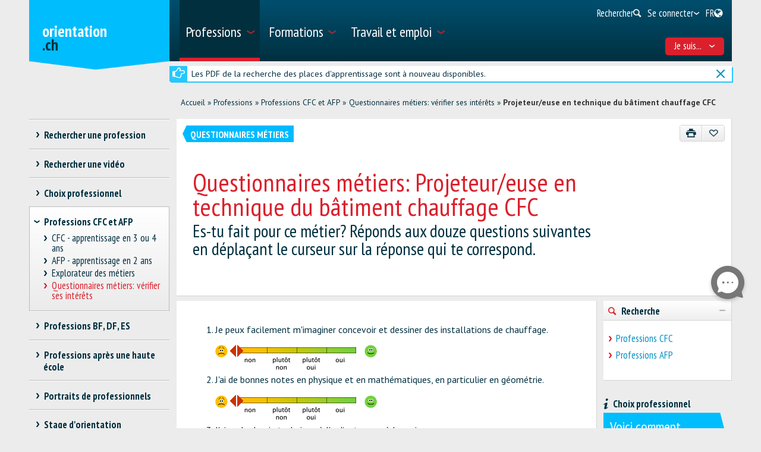

--- FILE ---
content_type: text/css
request_url: https://www.orientation.ch/Content/Internet/css/check/check.css
body_size: 640
content:
ol.sf,ul.sf 
{
margin: 10px 0 0 0; 
padding: 0 0 0 30px;
}

li.sf {
padding: 10px 0;
}

div.sf_smiley 
{
	width: 280px;
	margin-top: 10px;
	position: relative;
	height: 25px;
}

#slider1, #slider2, #slider3, #slider4, #slider5, #slider6, #slider7, #slider8, #slider9, #slider10, #slider11, #slider12 
{
	margin-left:12px;
}

.ui-slider .ui-slider-handle
{
	border-style: none;
	width: 22px;
	height: 20px;
	top: 1px;
}

.ui-slider .ui-slider-handle img {
	position: absolute;
	left: -2px;
}

.ui-slider-horizontal 
{
	width: 200px;
	height: 50px;
	border-style: none;
	background: none;
	position: absolute;
	left: 25px;
	top: 2px;
}

.btn
{
background: #003040 none repeat scroll 0% 0%;
border: 1px solid #003040;
color: #FFF !important;
line-height: 1em;
padding: 0.53em 1.33em;
border-radius: 3px;
font-size: 0.88em;
font-family: "PT Sans",Arial,sans-serif !important;
cursor: pointer;
float:left;
margin-top:20px;
margin-bottom:10px;
}
.btn:hover {
  background: #DA202C;
  border: 1px solid #DA202C;
}

.btn a
{
color: #FFF !important;
}


